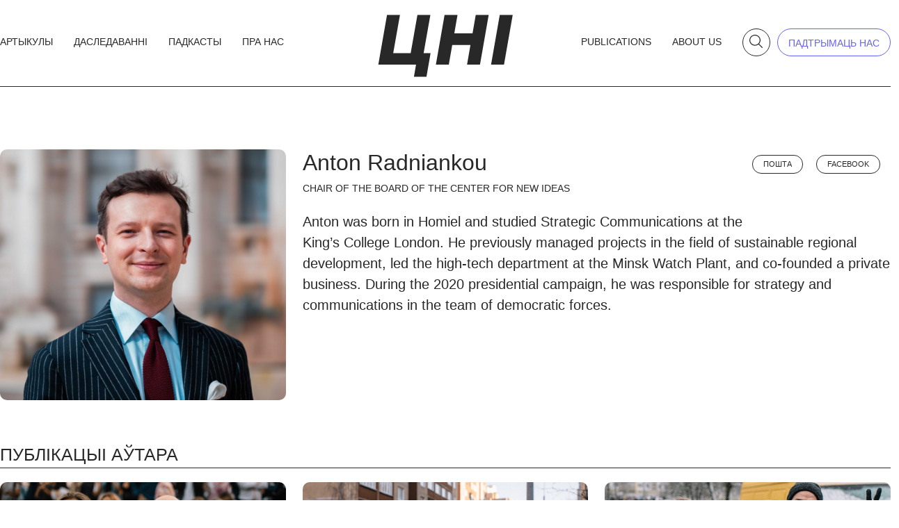

--- FILE ---
content_type: text/html; charset=UTF-8
request_url: https://newbelarus.vision/authors/anton-radniankou-eng/
body_size: 18026
content:
<!doctype html><html lang="be"><head><meta charset="UTF-8"><meta name="viewport" content="width=device-width, initial-scale=1"><link rel="profile" href="https://gmpg.org/xfn/11"><link rel="apple-touch-icon" sizes="57x57" href="https://newbelarus.vision/wp-content/themes/newideas24/assets/favicons/apple-icon-57x57.png"><link rel="apple-touch-icon" sizes="60x60" href="https://newbelarus.vision/wp-content/themes/newideas24/assets/favicons/apple-icon-60x60.png"><link rel="apple-touch-icon" sizes="72x72" href="https://newbelarus.vision/wp-content/themes/newideas24/assets/favicons/apple-icon-72x72.png"><link rel="apple-touch-icon" sizes="76x76" href="https://newbelarus.vision/wp-content/themes/newideas24/assets/favicons/apple-icon-76x76.png"><link rel="apple-touch-icon" sizes="114x114" href="https://newbelarus.vision/wp-content/themes/newideas24/assets/favicons/apple-icon-114x114.png"><link rel="apple-touch-icon" sizes="120x120" href="https://newbelarus.vision/wp-content/themes/newideas24/assets/favicons/apple-icon-120x120.png"><link rel="apple-touch-icon" sizes="144x144" href="https://newbelarus.vision/wp-content/themes/newideas24/assets/favicons/apple-icon-144x144.png"><link rel="apple-touch-icon" sizes="152x152" href="https://newbelarus.vision/wp-content/themes/newideas24/assets/favicons/apple-icon-152x152.png"><link rel="apple-touch-icon" sizes="180x180" href="https://newbelarus.vision/wp-content/themes/newideas24/assets/favicons/apple-icon-180x180.png"><link rel="icon" type="image/png" sizes="192x192"  href="https://newbelarus.vision/wp-content/themes/newideas24/assets/favicons/android-icon-192x192.png"><link rel="icon" type="image/png" sizes="32x32" href="https://newbelarus.vision/wp-content/themes/newideas24/assets/favicons/favicon-32x32.png"><link rel="icon" type="image/png" sizes="96x96" href="https://newbelarus.vision/wp-content/themes/newideas24/assets/favicons/favicon-96x96.png"><link rel="icon" type="image/png" sizes="16x16" href="https://newbelarus.vision/wp-content/themes/newideas24/assets/favicons/favicon-16x16.png"><link rel="manifest" href="https://newbelarus.vision/wp-content/themes/newideas24/assets/favicons/manifest.json"><meta name='robots' content='index, follow, max-image-preview:large, max-snippet:-1, max-video-preview:-1' /><style type='text/css'></style><title>Anton Radniankou - Цэнтр новых ідэй</title><meta name="description" content="Anton is a Director of Center for New Ideas and co-owner of private business. Anton was born in Homiel, studied International Relations in Minsk State Linguistic University and Financial Markets Analysis in Belarusian National Technical University. Previously, he managed sustainable development projects in Belarusian regions and headed the high-tech department at the Minsk Watch Plant." /><link rel="canonical" href="https://newbelarus.vision/authors/anton-radniankou-eng/" /><meta property="og:locale" content="en_US" /><meta property="og:type" content="article" /><meta property="og:title" content="Anton Radniankou - Цэнтр новых ідэй" /><meta property="og:description" content="Anton is a Director of Center for New Ideas and co-owner of private business. Anton was born in Homiel, studied International Relations in Minsk State Linguistic University and Financial Markets Analysis in Belarusian National Technical University. Previously, he managed sustainable development projects in Belarusian regions and headed the high-tech department at the Minsk Watch Plant." /><meta property="og:url" content="https://newbelarus.vision/authors/anton-radniankou-eng/" /><meta property="og:site_name" content="Цэнтр новых ідэй" /><meta property="article:modified_time" content="2025-07-21T11:51:26+00:00" /><meta property="og:image" content="https://newideas.center/wp-content/uploads/2023/10/sarah-oughton_westminster_london_portraits-3151403-square-e1753098542316.jpg" /><meta property="og:image:width" content="3240" /><meta property="og:image:height" content="2845" /><meta property="og:image:type" content="image/jpeg" /><meta name="twitter:card" content="summary_large_image" /> <script type="application/ld+json" class="yoast-schema-graph">{"@context":"https://schema.org","@graph":[{"@type":"WebPage","@id":"https://newbelarus.vision/authors/anton-radniankou-eng/","url":"https://newbelarus.vision/authors/anton-radniankou-eng/","name":"Anton Radniankou - Цэнтр новых ідэй","isPartOf":{"@id":"https://newbelarus.vision/#website"},"primaryImageOfPage":{"@id":"https://newbelarus.vision/authors/anton-radniankou-eng/#primaryimage"},"image":{"@id":"https://newbelarus.vision/authors/anton-radniankou-eng/#primaryimage"},"thumbnailUrl":"https://newideas.center/wp-content/uploads/2023/10/sarah-oughton_westminster_london_portraits-3151403-square-e1753098542316.jpg","datePublished":"2023-10-11T08:04:11+00:00","dateModified":"2025-07-21T11:51:26+00:00","description":"Anton is a Director of Center for New Ideas and co-owner of private business. Anton was born in Homiel, studied International Relations in Minsk State Linguistic University and Financial Markets Analysis in Belarusian National Technical University. Previously, he managed sustainable development projects in Belarusian regions and headed the high-tech department at the Minsk Watch Plant.","breadcrumb":{"@id":"https://newbelarus.vision/authors/anton-radniankou-eng/#breadcrumb"},"inLanguage":"be","potentialAction":[{"@type":"ReadAction","target":["https://newbelarus.vision/authors/anton-radniankou-eng/"]}]},{"@type":"ImageObject","inLanguage":"be","@id":"https://newbelarus.vision/authors/anton-radniankou-eng/#primaryimage","url":"https://newideas.center/wp-content/uploads/2023/10/sarah-oughton_westminster_london_portraits-3151403-square-e1753098542316.jpg","contentUrl":"https://newideas.center/wp-content/uploads/2023/10/sarah-oughton_westminster_london_portraits-3151403-square-e1753098542316.jpg","width":3240,"height":2845},{"@type":"BreadcrumbList","@id":"https://newbelarus.vision/authors/anton-radniankou-eng/#breadcrumb","itemListElement":[{"@type":"ListItem","position":1,"name":"Главная страница","item":"https://newideas.center/"},{"@type":"ListItem","position":2,"name":"Anton Radniankou"}]},{"@type":"WebSite","@id":"https://newbelarus.vision/#website","url":"https://newbelarus.vision/","name":"Цэнтр новых ідэй","description":"","potentialAction":[{"@type":"SearchAction","target":{"@type":"EntryPoint","urlTemplate":"https://newbelarus.vision/?s={search_term_string}"},"query-input":"required name=search_term_string"}],"inLanguage":"be"}]}</script> <link rel='dns-prefetch' href='//newideas.center' /><link rel='dns-prefetch' href='//www.googletagmanager.com' /><link rel="alternate" type="application/rss+xml" title="Цэнтр новых ідэй &raquo; Стужка" href="https://newbelarus.vision/feed/" /><link rel='stylesheet' id='litespeed-cache-dummy-css' href='https://newideas.center/wp-content/cache/wmac/css/wmac_single_6fa931a5525f902f3af4b91fc1ad6d21.css' media='all' /><link rel='stylesheet' id='wp-block-library-css' href='https://newbelarus.vision/wp-includes/css/dist/block-library/style.min.css' media='all' /><style id='pdfemb-pdf-embedder-viewer-style-inline-css'>.wp-block-pdfemb-pdf-embedder-viewer{max-width:none}</style><style id='classic-theme-styles-inline-css'>/*! This file is auto-generated */
.wp-block-button__link{color:#fff;background-color:#32373c;border-radius:9999px;box-shadow:none;text-decoration:none;padding:calc(.667em + 2px) calc(1.333em + 2px);font-size:1.125em}.wp-block-file__button{background:#32373c;color:#fff;text-decoration:none}</style><style id='global-styles-inline-css'>body{--wp--preset--color--black: #000000;--wp--preset--color--cyan-bluish-gray: #abb8c3;--wp--preset--color--white: #ffffff;--wp--preset--color--pale-pink: #f78da7;--wp--preset--color--vivid-red: #cf2e2e;--wp--preset--color--luminous-vivid-orange: #ff6900;--wp--preset--color--luminous-vivid-amber: #fcb900;--wp--preset--color--light-green-cyan: #7bdcb5;--wp--preset--color--vivid-green-cyan: #00d084;--wp--preset--color--pale-cyan-blue: #8ed1fc;--wp--preset--color--vivid-cyan-blue: #0693e3;--wp--preset--color--vivid-purple: #9b51e0;--wp--preset--gradient--vivid-cyan-blue-to-vivid-purple: linear-gradient(135deg,rgba(6,147,227,1) 0%,rgb(155,81,224) 100%);--wp--preset--gradient--light-green-cyan-to-vivid-green-cyan: linear-gradient(135deg,rgb(122,220,180) 0%,rgb(0,208,130) 100%);--wp--preset--gradient--luminous-vivid-amber-to-luminous-vivid-orange: linear-gradient(135deg,rgba(252,185,0,1) 0%,rgba(255,105,0,1) 100%);--wp--preset--gradient--luminous-vivid-orange-to-vivid-red: linear-gradient(135deg,rgba(255,105,0,1) 0%,rgb(207,46,46) 100%);--wp--preset--gradient--very-light-gray-to-cyan-bluish-gray: linear-gradient(135deg,rgb(238,238,238) 0%,rgb(169,184,195) 100%);--wp--preset--gradient--cool-to-warm-spectrum: linear-gradient(135deg,rgb(74,234,220) 0%,rgb(151,120,209) 20%,rgb(207,42,186) 40%,rgb(238,44,130) 60%,rgb(251,105,98) 80%,rgb(254,248,76) 100%);--wp--preset--gradient--blush-light-purple: linear-gradient(135deg,rgb(255,206,236) 0%,rgb(152,150,240) 100%);--wp--preset--gradient--blush-bordeaux: linear-gradient(135deg,rgb(254,205,165) 0%,rgb(254,45,45) 50%,rgb(107,0,62) 100%);--wp--preset--gradient--luminous-dusk: linear-gradient(135deg,rgb(255,203,112) 0%,rgb(199,81,192) 50%,rgb(65,88,208) 100%);--wp--preset--gradient--pale-ocean: linear-gradient(135deg,rgb(255,245,203) 0%,rgb(182,227,212) 50%,rgb(51,167,181) 100%);--wp--preset--gradient--electric-grass: linear-gradient(135deg,rgb(202,248,128) 0%,rgb(113,206,126) 100%);--wp--preset--gradient--midnight: linear-gradient(135deg,rgb(2,3,129) 0%,rgb(40,116,252) 100%);--wp--preset--font-size--small: 13px;--wp--preset--font-size--medium: 20px;--wp--preset--font-size--large: 36px;--wp--preset--font-size--x-large: 42px;--wp--preset--spacing--20: 0.44rem;--wp--preset--spacing--30: 0.67rem;--wp--preset--spacing--40: 1rem;--wp--preset--spacing--50: 1.5rem;--wp--preset--spacing--60: 2.25rem;--wp--preset--spacing--70: 3.38rem;--wp--preset--spacing--80: 5.06rem;--wp--preset--shadow--natural: 6px 6px 9px rgba(0, 0, 0, 0.2);--wp--preset--shadow--deep: 12px 12px 50px rgba(0, 0, 0, 0.4);--wp--preset--shadow--sharp: 6px 6px 0px rgba(0, 0, 0, 0.2);--wp--preset--shadow--outlined: 6px 6px 0px -3px rgba(255, 255, 255, 1), 6px 6px rgba(0, 0, 0, 1);--wp--preset--shadow--crisp: 6px 6px 0px rgba(0, 0, 0, 1);}:where(.is-layout-flex){gap: 0.5em;}:where(.is-layout-grid){gap: 0.5em;}body .is-layout-flex{display: flex;}body .is-layout-flex{flex-wrap: wrap;align-items: center;}body .is-layout-flex > *{margin: 0;}body .is-layout-grid{display: grid;}body .is-layout-grid > *{margin: 0;}:where(.wp-block-columns.is-layout-flex){gap: 2em;}:where(.wp-block-columns.is-layout-grid){gap: 2em;}:where(.wp-block-post-template.is-layout-flex){gap: 1.25em;}:where(.wp-block-post-template.is-layout-grid){gap: 1.25em;}.has-black-color{color: var(--wp--preset--color--black) !important;}.has-cyan-bluish-gray-color{color: var(--wp--preset--color--cyan-bluish-gray) !important;}.has-white-color{color: var(--wp--preset--color--white) !important;}.has-pale-pink-color{color: var(--wp--preset--color--pale-pink) !important;}.has-vivid-red-color{color: var(--wp--preset--color--vivid-red) !important;}.has-luminous-vivid-orange-color{color: var(--wp--preset--color--luminous-vivid-orange) !important;}.has-luminous-vivid-amber-color{color: var(--wp--preset--color--luminous-vivid-amber) !important;}.has-light-green-cyan-color{color: var(--wp--preset--color--light-green-cyan) !important;}.has-vivid-green-cyan-color{color: var(--wp--preset--color--vivid-green-cyan) !important;}.has-pale-cyan-blue-color{color: var(--wp--preset--color--pale-cyan-blue) !important;}.has-vivid-cyan-blue-color{color: var(--wp--preset--color--vivid-cyan-blue) !important;}.has-vivid-purple-color{color: var(--wp--preset--color--vivid-purple) !important;}.has-black-background-color{background-color: var(--wp--preset--color--black) !important;}.has-cyan-bluish-gray-background-color{background-color: var(--wp--preset--color--cyan-bluish-gray) !important;}.has-white-background-color{background-color: var(--wp--preset--color--white) !important;}.has-pale-pink-background-color{background-color: var(--wp--preset--color--pale-pink) !important;}.has-vivid-red-background-color{background-color: var(--wp--preset--color--vivid-red) !important;}.has-luminous-vivid-orange-background-color{background-color: var(--wp--preset--color--luminous-vivid-orange) !important;}.has-luminous-vivid-amber-background-color{background-color: var(--wp--preset--color--luminous-vivid-amber) !important;}.has-light-green-cyan-background-color{background-color: var(--wp--preset--color--light-green-cyan) !important;}.has-vivid-green-cyan-background-color{background-color: var(--wp--preset--color--vivid-green-cyan) !important;}.has-pale-cyan-blue-background-color{background-color: var(--wp--preset--color--pale-cyan-blue) !important;}.has-vivid-cyan-blue-background-color{background-color: var(--wp--preset--color--vivid-cyan-blue) !important;}.has-vivid-purple-background-color{background-color: var(--wp--preset--color--vivid-purple) !important;}.has-black-border-color{border-color: var(--wp--preset--color--black) !important;}.has-cyan-bluish-gray-border-color{border-color: var(--wp--preset--color--cyan-bluish-gray) !important;}.has-white-border-color{border-color: var(--wp--preset--color--white) !important;}.has-pale-pink-border-color{border-color: var(--wp--preset--color--pale-pink) !important;}.has-vivid-red-border-color{border-color: var(--wp--preset--color--vivid-red) !important;}.has-luminous-vivid-orange-border-color{border-color: var(--wp--preset--color--luminous-vivid-orange) !important;}.has-luminous-vivid-amber-border-color{border-color: var(--wp--preset--color--luminous-vivid-amber) !important;}.has-light-green-cyan-border-color{border-color: var(--wp--preset--color--light-green-cyan) !important;}.has-vivid-green-cyan-border-color{border-color: var(--wp--preset--color--vivid-green-cyan) !important;}.has-pale-cyan-blue-border-color{border-color: var(--wp--preset--color--pale-cyan-blue) !important;}.has-vivid-cyan-blue-border-color{border-color: var(--wp--preset--color--vivid-cyan-blue) !important;}.has-vivid-purple-border-color{border-color: var(--wp--preset--color--vivid-purple) !important;}.has-vivid-cyan-blue-to-vivid-purple-gradient-background{background: var(--wp--preset--gradient--vivid-cyan-blue-to-vivid-purple) !important;}.has-light-green-cyan-to-vivid-green-cyan-gradient-background{background: var(--wp--preset--gradient--light-green-cyan-to-vivid-green-cyan) !important;}.has-luminous-vivid-amber-to-luminous-vivid-orange-gradient-background{background: var(--wp--preset--gradient--luminous-vivid-amber-to-luminous-vivid-orange) !important;}.has-luminous-vivid-orange-to-vivid-red-gradient-background{background: var(--wp--preset--gradient--luminous-vivid-orange-to-vivid-red) !important;}.has-very-light-gray-to-cyan-bluish-gray-gradient-background{background: var(--wp--preset--gradient--very-light-gray-to-cyan-bluish-gray) !important;}.has-cool-to-warm-spectrum-gradient-background{background: var(--wp--preset--gradient--cool-to-warm-spectrum) !important;}.has-blush-light-purple-gradient-background{background: var(--wp--preset--gradient--blush-light-purple) !important;}.has-blush-bordeaux-gradient-background{background: var(--wp--preset--gradient--blush-bordeaux) !important;}.has-luminous-dusk-gradient-background{background: var(--wp--preset--gradient--luminous-dusk) !important;}.has-pale-ocean-gradient-background{background: var(--wp--preset--gradient--pale-ocean) !important;}.has-electric-grass-gradient-background{background: var(--wp--preset--gradient--electric-grass) !important;}.has-midnight-gradient-background{background: var(--wp--preset--gradient--midnight) !important;}.has-small-font-size{font-size: var(--wp--preset--font-size--small) !important;}.has-medium-font-size{font-size: var(--wp--preset--font-size--medium) !important;}.has-large-font-size{font-size: var(--wp--preset--font-size--large) !important;}.has-x-large-font-size{font-size: var(--wp--preset--font-size--x-large) !important;}
.wp-block-navigation a:where(:not(.wp-element-button)){color: inherit;}
:where(.wp-block-post-template.is-layout-flex){gap: 1.25em;}:where(.wp-block-post-template.is-layout-grid){gap: 1.25em;}
:where(.wp-block-columns.is-layout-flex){gap: 2em;}:where(.wp-block-columns.is-layout-grid){gap: 2em;}
.wp-block-pullquote{font-size: 1.5em;line-height: 1.6;}</style><style id='dominant-color-styles-inline-css'>img[data-dominant-color]:not(.has-transparency) { background-color: var(--dominant-color); }</style><link rel='stylesheet' id='eic_public-css' href='https://newideas.center/wp-content/cache/wmac/css/wmac_single_9a69c476ddbac88672665968a997c116.css' media='screen' /><link rel='stylesheet' id='wp-pagenavi-css' href='https://newideas.center/wp-content/cache/wmac/css/wmac_single_73d29ecb3ae4eb2b78712fab3a46d32d.css' media='all' /><link rel='stylesheet' id='newideas24-style-css' href='https://newideas.center/wp-content/cache/wmac/css/wmac_single_a1d64f19058b2b621f19878a3ed36b86.css' media='all' /><link rel='stylesheet' id='newideas24-bootstrap-css' href='https://newideas.center/wp-content/cache/wmac/css/wmac_single_1162850e40492183d0df775907004258.css' media='all' /><link rel='stylesheet' id='newideas24-font-css' href='https://newideas.center/wp-content/cache/wmac/css/wmac_single_110f8fcdae42b724fff9782ee52ce7a6.css' media='all' /><link rel='stylesheet' id='newideas24-main-css' href='https://newideas.center/wp-content/cache/wmac/css/wmac_single_8772e6128f1e88fcb1e3ba2e5e563217.css' media='all' /><style id='rocket-lazyload-inline-css'>.rll-youtube-player{position:relative;padding-bottom:56.23%;height:0;overflow:hidden;max-width:100%;}.rll-youtube-player iframe{position:absolute;top:0;left:0;width:100%;height:100%;z-index:100;background:0 0}.rll-youtube-player img{bottom:0;display:block;left:0;margin:auto;max-width:100%;width:100%;position:absolute;right:0;top:0;border:none;height:auto;cursor:pointer;-webkit-transition:.4s all;-moz-transition:.4s all;transition:.4s all}.rll-youtube-player img:hover{-webkit-filter:brightness(75%)}.rll-youtube-player .play{height:72px;width:72px;left:50%;top:50%;margin-left:-36px;margin-top:-36px;position:absolute;background:url(https://newideas.center/wp-content/plugins/rocket-lazy-load/assets/img/youtube.png) no-repeat;cursor:pointer}</style> <script src="https://newbelarus.vision/wp-includes/js/jquery/jquery.min.js?ver=3.7.1" id="jquery-core-js"></script> <script src="https://newbelarus.vision/wp-includes/js/jquery/jquery-migrate.min.js?ver=3.4.1" id="jquery-migrate-js"></script>    <script src="https://www.googletagmanager.com/gtag/js?id=GT-WBZWNPKW" id="google_gtagjs-js" async></script> <script id="google_gtagjs-js-after">window.dataLayer = window.dataLayer || [];function gtag(){dataLayer.push(arguments);}
gtag("set","linker",{"domains":["newbelarus.vision"]});
gtag("js", new Date());
gtag("set", "developer_id.dZTNiMT", true);
gtag("config", "GT-WBZWNPKW", {"googlesitekit_post_type":"idea_author"});
 window._googlesitekit = window._googlesitekit || {}; window._googlesitekit.throttledEvents = []; window._googlesitekit.gtagEvent = (name, data) => { var key = JSON.stringify( { name, data } ); if ( !! window._googlesitekit.throttledEvents[ key ] ) { return; } window._googlesitekit.throttledEvents[ key ] = true; setTimeout( () => { delete window._googlesitekit.throttledEvents[ key ]; }, 5 ); gtag( "event", name, { ...data, event_source: "site-kit" } ); }</script> <link rel="https://api.w.org/" href="https://newbelarus.vision/wp-json/" /><link rel="alternate" type="application/json" href="https://newbelarus.vision/wp-json/wp/v2/idea_author/12599" /><meta name="generator" content="WordPress 6.5.7" /><meta name="generator" content="Seriously Simple Podcasting 3.2.0" /><link rel="alternate" type="application/json+oembed" href="https://newbelarus.vision/wp-json/oembed/1.0/embed?url=https%3A%2F%2Fnewbelarus.vision%2Fauthors%2Fanton-radniankou-eng%2F" /><link rel="alternate" type="text/xml+oembed" href="https://newbelarus.vision/wp-json/oembed/1.0/embed?url=https%3A%2F%2Fnewbelarus.vision%2Fauthors%2Fanton-radniankou-eng%2F&#038;format=xml" /><meta name="generator" content="dominant-color-images 1.1.0"><style type="text/css">.eic-image .eic-image-caption {bottom: 0;left: 0;right: 0;text-align: left;font-size: 12px;color: rgba(255,255,255,1);background-color: rgba(0,0,0,0.7);}</style><meta name="generator" content="Site Kit by Google 1.144.0" /><meta name="generator" content="performance-lab 3.0.0; plugins: dominant-color-images"><link rel="alternate" type="application/rss+xml" title="Podcast RSS feed" href="https://newbelarus.vision/feed/podcast" /><meta name="onesignal" content="wordpress-plugin"/> <script>window.OneSignal = window.OneSignal || [];

      OneSignal.push( function() {
        OneSignal.SERVICE_WORKER_UPDATER_PATH = "OneSignalSDKUpdaterWorker.js.php";
                      OneSignal.SERVICE_WORKER_PATH = "OneSignalSDKWorker.js.php";
                      OneSignal.SERVICE_WORKER_PARAM = { scope: "/" };
        OneSignal.setDefaultNotificationUrl("https://newbelarus.vision");
        var oneSignal_options = {};
        window._oneSignalInitOptions = oneSignal_options;

        oneSignal_options['wordpress'] = true;
oneSignal_options['appId'] = '0f9595cb-03d3-4c2f-8cec-472c044a6755';
oneSignal_options['allowLocalhostAsSecureOrigin'] = true;
oneSignal_options['welcomeNotification'] = { };
oneSignal_options['welcomeNotification']['title'] = "Цэнтр новых ідэй";
oneSignal_options['welcomeNotification']['message'] = "Вы падпісаліся на нашыя абнаўленні. Дзякуй :)";
oneSignal_options['path'] = "https://newideas.center/wp-content/plugins/onesignal-free-web-push-notifications/sdk_files/";
oneSignal_options['safari_web_id'] = "web.onesignal.auto.516349e1-446e-4cea-8b68-2396bd3ac49a";
oneSignal_options['promptOptions'] = { };
oneSignal_options['promptOptions']['actionMessage'] = "Падпішыцеся на нашы абнаўленні, каб даведвацца пра новыя ідэі першымі";
oneSignal_options['promptOptions']['exampleNotificationTitleDesktop'] = "Прыклад паведамлення.";
oneSignal_options['promptOptions']['exampleNotificationMessageDesktop'] = "Вы будзе атрымліваць іх з выхадам новых матэрыялаў";
oneSignal_options['promptOptions']['exampleNotificationTitleMobile'] = "Прыклад паведамлення.";
oneSignal_options['promptOptions']['exampleNotificationMessageMobile'] = "Вы будзе атрымліваць іх з выхадам новых матэрыялаў";
oneSignal_options['promptOptions']['exampleNotificationCaption'] = "Вы зможаце адпісацца ў любы момант";
oneSignal_options['promptOptions']['acceptButtonText'] = "Падпісацца";
oneSignal_options['promptOptions']['cancelButtonText'] = "Не, дзякуй";
                OneSignal.init(window._oneSignalInitOptions);
                OneSignal.showSlidedownPrompt();      });

      function documentInitOneSignal() {
        var oneSignal_elements = document.getElementsByClassName("OneSignal-prompt");

        var oneSignalLinkClickHandler = function(event) { OneSignal.push(['registerForPushNotifications']); event.preventDefault(); };        for(var i = 0; i < oneSignal_elements.length; i++)
          oneSignal_elements[i].addEventListener('click', oneSignalLinkClickHandler, false);
      }

      if (document.readyState === 'complete') {
           documentInitOneSignal();
      }
      else {
           window.addEventListener("load", function(event){
               documentInitOneSignal();
          });
      }</script>  <script>( function( w, d, s, l, i ) {
				w[l] = w[l] || [];
				w[l].push( {'gtm.start': new Date().getTime(), event: 'gtm.js'} );
				var f = d.getElementsByTagName( s )[0],
					j = d.createElement( s ), dl = l != 'dataLayer' ? '&l=' + l : '';
				j.async = true;
				j.src = 'https://www.googletagmanager.com/gtm.js?id=' + i + dl;
				f.parentNode.insertBefore( j, f );
			} )( window, document, 'script', 'dataLayer', 'GTM-P3Z2BDZL' );</script>  <noscript><style id="rocket-lazyload-nojs-css">.rll-youtube-player, [data-lazy-src]{display:none !important;}</style></noscript></head><body class="idea_author-template-default single single-idea_author postid-12599 no-sidebar"> <noscript> <iframe src="https://www.googletagmanager.com/ns.html?id=GTM-P3Z2BDZL" height="0" width="0" style="display:none;visibility:hidden"></iframe> </noscript><header class="container main-container lh-1 py-3"><div class="row flex-lg-nowrap justify-content-between align-items-center g-0"><div class="col-3 col-lg-5 text-left"><div class="header-menu d-none d-lg-block "><div class="menu-nizhnjaja-menju-container"><ul id="menu-nizhnjaja-menju" class="header-menu"><li id="menu-item-11903" class="menu-item menu-item-type-custom menu-item-object-custom menu-item-11903"><a href="/artykuly/">Артыкулы</a></li><li id="menu-item-11906" class="menu-item menu-item-type-custom menu-item-object-custom menu-item-11906"><a href="/special/">Даследаванні</a></li><li id="menu-item-11904" class="menu-item menu-item-type-custom menu-item-object-custom menu-item-11904"><a href="/podcast/">Падкасты</a></li><li id="menu-item-21390" class="menu-item menu-item-type-post_type menu-item-object-page menu-item-21390"><a href="https://newbelarus.vision/about/">Пра нас</a></li></ul></div></div><div class="mobile-search-i"> <a data-bs-toggle="offcanvas" data-bs-target="#offcanvasSearch" aria-controls="offcanvasSearch" class="slink"><svg width="39" height="39" viewBox="0 0 39 39" fill="none" xmlns="http://www.w3.org/2000/svg"> <rect x="0.5" y="0.5" width="38" height="38" rx="19" stroke="#BDC0FF"/> <g clip-path="url(#clip0_858_882)"> <path d="M19.1223 10.725C19.4296 10.7732 19.7384 10.812 20.0435 10.8714C21.6255 11.1788 22.9816 11.915 24.1135 13.0576C25.1554 14.1095 25.8389 15.3616 26.1506 16.8126C26.3438 17.7112 26.3652 18.6135 26.226 19.5222C25.9995 21.0023 25.3787 22.2949 24.3962 23.419C24.3686 23.4502 24.3458 23.4853 24.3106 23.5317C24.3516 23.5759 24.3893 23.6202 24.4306 23.6611C25.9035 25.1118 27.3781 26.561 28.8485 28.0146C28.9952 28.1596 29.117 28.3303 29.2508 28.4887V28.8143C29.1409 29.0405 28.9894 29.2159 28.7205 29.246C28.4835 29.2724 28.3081 29.1626 28.1454 29.002C26.6522 27.5282 25.1562 26.0575 23.6619 24.5847C23.5891 24.513 23.5267 24.4307 23.4582 24.352C23.1603 24.551 22.8925 24.7428 22.6123 24.9146C21.2217 25.7686 19.7018 26.1474 18.081 26.0525C15.8416 25.9212 13.9817 24.9806 12.5201 23.282C11.5923 22.2039 11.0182 20.9461 10.8142 19.5374C10.5315 17.5865 10.9189 15.7676 12.0413 14.1418C13.2978 12.3221 15.0313 11.2125 17.2192 10.833C17.4548 10.792 17.6922 10.7609 17.9284 10.725C18.3264 10.725 18.7243 10.725 19.1223 10.725ZM25.1141 18.1386C25.0706 17.8602 25.0275 17.3292 24.9006 16.8195C24.5295 15.3279 23.7036 14.1291 22.4695 13.2131C21.5682 12.5439 20.5607 12.1383 19.4477 11.9824C18.2256 11.8114 17.0438 11.9589 15.9145 12.4443C14.3768 13.1058 13.2377 14.1965 12.5277 15.719C11.9254 17.0113 11.7822 18.3659 12.0848 19.7513C12.4353 21.3557 13.2909 22.6509 14.6257 23.6122C16.1939 24.7417 17.9455 25.0998 19.8322 24.7453C21.0518 24.5162 22.1267 23.9627 23.0346 23.1087C24.3936 21.8306 25.0753 20.2515 25.1137 18.1386H25.1141Z" fill="#BDC0FF"/> </g> <defs> <clipPath id="clip0_858_882"> <rect width="18.525" height="18.525" fill="white" transform="translate(10.7251 10.725)"/> </clipPath> </defs> </svg></a></div></div><div class="col-6 col-lg-2 text-center "> <a href="https://newbelarus.vision/"><img src="data:image/svg+xml,%3Csvg%20xmlns='http://www.w3.org/2000/svg'%20viewBox='0%200%200%200'%3E%3C/svg%3E" alt="Цэнтр новых ідэй" class="header-logo" data-lazy-src="https://newideas.center/wp-content/themes/newideas24/assets/img/logo.svg"><noscript><img src="https://newideas.center/wp-content/themes/newideas24/assets/img/logo.svg" alt="Цэнтр новых ідэй" class="header-logo"></noscript></a></div><div class="col-3 col-lg-5 d-flex justify-content-end align-items-center"><div class="right-menu d-none d-lg-block"><div class="menu-verhnjae-menju-container"><ul id="menu-verhnjae-menju" class="header-menu"><li id="menu-item-21651" class="menu-item menu-item-type-post_type_archive menu-item-object-publications menu-item-21651"><a href="https://newbelarus.vision/publications/">Publications</a></li><li id="menu-item-12706" class="menu-item menu-item-type-post_type menu-item-object-page menu-item-12706"><a href="https://newbelarus.vision/about-us/">About us</a></li></ul></div></div> <a data-bs-toggle="offcanvas" data-bs-target="#offcanvasSearch" aria-controls="offcanvasSearch" class="slink search-link d-none d-lg-block"><svg class="search-icon" width="19" height="19" viewBox="0 0 19 19" fill="none" xmlns="http://www.w3.org/2000/svg"> <path d="M8.61258 0C8.92779 0.0494472 9.24449 0.0892281 9.55747 0.150201C11.18 0.465473 12.5709 1.22057 13.7318 2.39243C14.8005 3.47134 15.5015 4.75548 15.8212 6.24373C16.0193 7.16539 16.0412 8.09075 15.8985 9.02282C15.6662 10.5408 15.0294 11.8666 14.0217 13.0195C13.9935 13.0515 13.9701 13.0875 13.934 13.1351C13.976 13.1805 14.0147 13.2258 14.057 13.2678C15.5677 14.7557 17.0802 16.2421 18.5882 17.733C18.7387 17.8817 18.8636 18.0568 19.0008 18.2193V18.5531C18.8882 18.7851 18.7328 18.9651 18.457 18.9959C18.2139 19.0231 18.034 18.9104 17.8671 18.7457C16.3356 17.234 14.8012 15.7257 13.2686 14.2151C13.1939 14.1415 13.13 14.0571 13.0597 13.9765C12.7542 14.1806 12.4795 14.3772 12.1922 14.5535C10.7659 15.4294 9.20695 15.8179 7.54466 15.7205C5.24786 15.5859 3.34024 14.6211 1.84113 12.879C0.889546 11.7733 0.300756 10.4832 0.0914828 9.03843C-0.198452 7.03749 0.198907 5.17188 1.3501 3.50443C2.63882 1.63808 4.41671 0.500049 6.66073 0.110792C6.90234 0.06878 7.14581 0.0368066 7.38817 0C7.79631 0 8.20444 0 8.61258 0ZM14.7581 7.60372C14.7135 7.31819 14.6692 6.77353 14.5391 6.2508C14.1585 4.72091 13.3114 3.49142 12.0457 2.55192C11.1213 1.86561 10.0879 1.44958 8.94638 1.28972C7.69297 1.11424 6.48082 1.26555 5.32257 1.76337C3.7454 2.44187 2.57711 3.56057 1.84893 5.12206C1.23115 6.44747 1.08432 7.83683 1.3947 9.25778C1.75415 10.9033 2.63175 12.2317 4.00077 13.2177C5.60916 14.3761 7.40564 14.7435 9.34076 14.3798C10.5916 14.1449 11.6941 13.5772 12.6252 12.7012C14.0191 11.3903 14.7183 9.77085 14.7577 7.60372H14.7581Z" class="svgf"/> </svg></a> <a href="https://www.patreon.com/newbelarus_vision" class="support d-none d-lg-block" target="_blank">падтрымаць нас</a><div class="mobile-menu-ham"> <a data-bs-toggle="offcanvas" href="#offcanvasMobile" role="button" aria-controls="offcanvasMobile"><svg width="38" height="38" viewBox="0 0 38 38" fill="none" xmlns="http://www.w3.org/2000/svg"> <circle cx="19" cy="19" r="18.5" fill="#F2F2F2" fill-opacity="0.4" stroke="black"/> <line x1="8" y1="13.5" x2="31" y2="13.5" stroke="black"/> <line x1="8" y1="19.5" x2="31" y2="19.5" stroke="black"/> <line x1="8" y1="25.5" x2="31" y2="25.5" stroke="black"/> </svg></a></div></div></div></header><div class="offcanvas offcanvas-top section__search" tabindex="-1" id="offcanvasSearch" aria-labelledby="offcanvasSearchLabel"><div class="container main-container"><div class="offcanvas-header"> <a data-bs-dismiss="offcanvas" aria-label="Close" class="search-close"><svg width="38" height="38" viewBox="0 0 38 38" fill="none" xmlns="http://www.w3.org/2000/svg"> <line x1="27.617" y1="11.3536" x2="11.3535" y2="27.617" stroke="#BDC0FF"/> <line x1="27.1735" y1="27.6172" x2="10.9101" y2="11.3538" stroke="#BDC0FF"/> <circle cx="19" cy="19" r="18.5" stroke="#BDC0FF"/> </svg></a></div><div class="offcanvas-body"><div class="form"><div class="ajax-loader"><div class="spinner"><div class="bounce1"></div><div class="bounce2"></div><div class="bounce3"></div></div></div> <input type="search" class="search-field" name="s" placeholder="Шукаць" value="" required /> <button type="submit" class="search-submit"><svg width="40" height="40" viewBox="0 0 40 40" fill="none" xmlns="http://www.w3.org/2000/svg"> <rect x="0.5" y="0.5" width="39" height="39" rx="19.5" stroke="white"/> <g clip-path="url(#clip0_933_1494)"> <path d="M19.6122 10.9999C19.9274 11.0494 20.2441 11.0892 20.5571 11.1501C22.1796 11.4654 23.5706 12.2205 24.7314 13.3924C25.8001 14.4713 26.5011 15.7554 26.8208 17.2437C27.0189 18.1653 27.0409 19.0907 26.8981 20.0228C26.6658 21.5407 26.0291 22.8665 25.0214 24.0194C24.9931 24.0514 24.9697 24.0875 24.9336 24.1351C24.9756 24.1804 25.0143 24.2258 25.0567 24.2678C26.5673 25.7557 28.0798 27.242 29.5878 28.7329C29.7384 28.8816 29.8633 29.0567 30.0004 29.2192V29.5531C29.8878 29.785 29.7324 29.965 29.4566 29.9958C29.2135 30.023 29.0336 29.9103 28.8667 29.7456C27.3353 28.234 25.8008 26.7256 24.2683 25.2151C24.1936 25.1415 24.1296 25.0571 24.0594 24.9764C23.7538 25.1805 23.4791 25.3772 23.1918 25.5534C21.7655 26.4293 20.2066 26.8178 18.5443 26.7204C16.2475 26.5859 14.3399 25.6211 12.8408 23.8789C11.8892 22.7732 11.3004 21.4831 11.0911 20.0384C10.8012 18.0374 11.1985 16.1718 12.3497 14.5044C13.6385 12.638 15.4163 11.5 17.6604 11.1107C17.902 11.0687 18.1454 11.0367 18.3878 10.9999C18.7959 10.9999 19.2041 10.9999 19.6122 10.9999ZM25.7577 18.6037C25.7131 18.3181 25.6689 17.7735 25.5388 17.2507C25.1581 15.7208 24.311 14.4914 23.0453 13.5519C22.1209 12.8655 21.0875 12.4495 19.946 12.2897C18.6926 12.1142 17.4805 12.2655 16.3222 12.7633C14.745 13.4418 13.5767 14.5605 12.8486 16.122C12.2308 17.4474 12.084 18.8368 12.3943 20.2577C12.7538 21.9032 13.6314 23.2316 15.0004 24.2176C16.6088 25.3761 18.4053 25.7434 20.3404 25.3798C21.5912 25.1448 22.6937 24.5771 23.6248 23.7012C25.0188 22.3903 25.7179 20.7708 25.7573 18.6037H25.7577Z" fill="white"/> </g> <defs> <clipPath id="clip0_933_1494"> <rect width="19" height="19" fill="white" transform="translate(11 10.9999)"/> </clipPath> </defs> </svg></button></div></div></div><div class="results"><div class="container main-container"><div id="sresults" class="items"></div><div class="more animate"> <span>Яшчэ</span><div class="ajax-loader"><div class="spinner"><div class="bounce1"></div><div class="bounce2"></div><div class="bounce3"></div></div></div></div></div></div></div><div class="offcanvas offcanvas-start" tabindex="-1" id="offcanvasMobile" aria-labelledby="offcanvasMobileLabel"><div class="offcanvas-header"> <a data-bs-dismiss="offcanvas" aria-label="Close"><svg width="38" height="38" viewBox="0 0 38 38" fill="none" xmlns="http://www.w3.org/2000/svg"> <line x1="27.617" y1="11.3536" x2="11.3535" y2="27.617" stroke="black"/> <line x1="27.1735" y1="27.6172" x2="10.9101" y2="11.3538" stroke="black"/> <circle cx="19" cy="19" r="18.5" stroke="black"/> </svg></a></div><div class="offcanvas-body"><div class="menu-mabilnae-menju-container"><ul id="menu-mabilnae-menju" class="mmenu"><li id="menu-item-11885" class="menu-item menu-item-type-custom menu-item-object-custom menu-item-11885"><a href="/artykuly">Артыкулы</a></li><li id="menu-item-11894" class="menu-item menu-item-type-custom menu-item-object-custom menu-item-11894"><a href="/special">Даследаванні</a></li><li id="menu-item-11890" class="menu-item menu-item-type-custom menu-item-object-custom menu-item-11890"><a href="/podcast">Падкасты</a></li><li id="menu-item-11896" class="menu-item menu-item-type-post_type menu-item-object-page menu-item-11896"><a href="https://newbelarus.vision/about/">Пра нас</a></li><li id="menu-item-21652" class="menu-item menu-item-type-post_type_archive menu-item-object-publications menu-item-21652"><a href="https://newbelarus.vision/publications/">Publications</a></li><li id="menu-item-12756" class="menu-item menu-item-type-post_type menu-item-object-page menu-item-12756"><a href="https://newbelarus.vision/about-us/">About us</a></li></ul></div> <a href="https://www.patreon.com/newbelarus_vision" class="support" target="_blank">падтрымаць нас</a></div></div><section id="main" class="container main-container author-block"><div class="row author-info justify-content-center justify-content-lg-start"><div class="col-8 col-lg-4"> <img src="data:image/svg+xml,%3Csvg%20xmlns='http://www.w3.org/2000/svg'%20viewBox='0%200%200%200'%3E%3C/svg%3E" alt="Anton Radniankou" data-lazy-src="https://newideas.center/wp-content/uploads/2023/10/sarah-oughton_westminster_london_portraits-3151403-square-e1753098542316-1024x899.jpg"><noscript><img src="https://newideas.center/wp-content/uploads/2023/10/sarah-oughton_westminster_london_portraits-3151403-square-e1753098542316-1024x899.jpg" alt="Anton Radniankou"></noscript></div><div class="col-md-12 col-lg-8"><h2>Anton Radniankou</h2><div class="contacts"> <a href="mailto:radniankou@newideas.center" class="animate">Пошта</a> <a href="https://www.facebook.com/anton.radniankou" target="_blank" class="animate">Facebook</a></div><div class="position">Chair of the Board of the Center for New Ideas</div><div class="text"><p>Anton was born in Homiel and studied Strategic Communications at the King’s College London. He previously managed projects in the field of sustainable regional development, led the high-tech department at the Minsk Watch Plant, and co-founded a private business. During the 2020 presidential campaign, he was responsible for strategy and communications in the team of democratic forces.</p></div><div class="contacts-mob"> <a href="mailto:radniankou@newideas.center" class="animate">Пошта</a> <a href="https://www.facebook.com/anton.radniankou" target="_blank" class="animate">Facebook</a></div></div></div><div class="row author-list author-list-author section__articles" data-id="12599"><div class="col-12"><div class="author-list-header"> <a class="category-title">Публікацыі аўтара</a></div><div class="row posts-grid"><div class="col-12"><hr></div><div class="col-md-6 col-lg-4"><div class="article"><div class="image"> <a href="https://newbelarus.vision/podcast/ideaby-s09e11/"><img width="1000" height="541" src="data:image/svg+xml,%3Csvg%20xmlns='http://www.w3.org/2000/svg'%20viewBox='0%200%201000%20541'%3E%3C/svg%3E" class="attachment-post-thumbnail size-post-thumbnail wp-post-image" alt="Каму давяраюць беларусы, пратэсты ў Расіі і чаму трэба чакаць лепшага" decoding="async" fetchpriority="high" data-lazy-srcset="https://newideas.center/wp-content/uploads/2021/02/Untitled-design-20-1.png 1000w, https://newideas.center/wp-content/uploads/2021/02/Untitled-design-20-1-300x162.png 300w, https://newideas.center/wp-content/uploads/2021/02/Untitled-design-20-1-768x415.png 768w, https://newideas.center/wp-content/uploads/2021/02/Untitled-design-20-1-800x433.png 800w" data-lazy-sizes="(max-width: 1000px) 100vw, 1000px" title="Каму давяраюць беларусы, пратэсты ў Расіі і чаму трэба чакаць лепшага" data-lazy-src="https://newideas.center/wp-content/uploads/2021/02/Untitled-design-20-1.png" /><noscript><img width="1000" height="541" src="https://newideas.center/wp-content/uploads/2021/02/Untitled-design-20-1.png" class="attachment-post-thumbnail size-post-thumbnail wp-post-image" alt="Каму давяраюць беларусы, пратэсты ў Расіі і чаму трэба чакаць лепшага" decoding="async" fetchpriority="high" srcset="https://newideas.center/wp-content/uploads/2021/02/Untitled-design-20-1.png 1000w, https://newideas.center/wp-content/uploads/2021/02/Untitled-design-20-1-300x162.png 300w, https://newideas.center/wp-content/uploads/2021/02/Untitled-design-20-1-768x415.png 768w, https://newideas.center/wp-content/uploads/2021/02/Untitled-design-20-1-800x433.png 800w" sizes="(max-width: 1000px) 100vw, 1000px" title="Каму давяраюць беларусы, пратэсты ў Расіі і чаму трэба чакаць лепшага" /></noscript></a></div><h3><a href="https://newbelarus.vision/podcast/ideaby-s09e11/">Каму давяраюць беларусы, пратэсты ў Расіі і чаму трэба чакаць лепшага</a></h3><div class="p-share tags btags"><a href="https://newbelarus.vision/tag/belarusy/" class="tag-753">Беларусы</a></div></div></div><div class="col-md-6 col-lg-4"><div class="article"><div class="image"> <a href="https://newbelarus.vision/podcast/ideaby-s09e10/"><img width="1000" height="541" src="data:image/svg+xml,%3Csvg%20xmlns='http://www.w3.org/2000/svg'%20viewBox='0%200%201000%20541'%3E%3C/svg%3E" class="attachment-post-thumbnail size-post-thumbnail wp-post-image" alt="Ці трэба вяртацца Ціханоўскай, краіна зліваў і што азначаюць словы Карпянкова" decoding="async" data-lazy-srcset="https://newideas.center/wp-content/uploads/2021/01/Untitled-design-6-1.png 1000w, https://newideas.center/wp-content/uploads/2021/01/Untitled-design-6-1-300x162.png 300w, https://newideas.center/wp-content/uploads/2021/01/Untitled-design-6-1-768x415.png 768w, https://newideas.center/wp-content/uploads/2021/01/Untitled-design-6-1-800x433.png 800w" data-lazy-sizes="(max-width: 1000px) 100vw, 1000px" title="Ці трэба вяртацца Ціханоўскай, краіна зліваў і што азначаюць словы Карпянкова" data-lazy-src="https://newideas.center/wp-content/uploads/2021/01/Untitled-design-6-1.png" /><noscript><img width="1000" height="541" src="https://newideas.center/wp-content/uploads/2021/01/Untitled-design-6-1.png" class="attachment-post-thumbnail size-post-thumbnail wp-post-image" alt="Ці трэба вяртацца Ціханоўскай, краіна зліваў і што азначаюць словы Карпянкова" decoding="async" srcset="https://newideas.center/wp-content/uploads/2021/01/Untitled-design-6-1.png 1000w, https://newideas.center/wp-content/uploads/2021/01/Untitled-design-6-1-300x162.png 300w, https://newideas.center/wp-content/uploads/2021/01/Untitled-design-6-1-768x415.png 768w, https://newideas.center/wp-content/uploads/2021/01/Untitled-design-6-1-800x433.png 800w" sizes="(max-width: 1000px) 100vw, 1000px" title="Ці трэба вяртацца Ціханоўскай, краіна зліваў і што азначаюць словы Карпянкова" /></noscript></a></div><h3><a href="https://newbelarus.vision/podcast/ideaby-s09e10/">Ці трэба вяртацца Ціханоўскай, краіна зліваў і што азначаюць словы Карпянкова</a></h3><div class="p-share tags btags"><a href="https://newbelarus.vision/tag/zlivy/" class="tag-744">злівы</a></div></div></div><div class="col-md-6 col-lg-4"><div class="article"><div class="image"> <a href="https://newbelarus.vision/http/bitly/ideaby-s09e08/"><img width="2000" height="2000" src="data:image/svg+xml,%3Csvg%20xmlns='http://www.w3.org/2000/svg'%20viewBox='0%200%202000%202000'%3E%3C/svg%3E" class="attachment-post-thumbnail size-post-thumbnail wp-post-image" alt="Перамагчы ў 2021-ым, што будзе на УНС і як там з прарасійскай партыяй" decoding="async" data-lazy-srcset="https://newideas.center/wp-content/uploads/2020/12/2.jpg 2000w, https://newideas.center/wp-content/uploads/2020/12/2-300x300.jpg 300w, https://newideas.center/wp-content/uploads/2020/12/2-1024x1024.jpg 1024w, https://newideas.center/wp-content/uploads/2020/12/2-150x150.jpg 150w, https://newideas.center/wp-content/uploads/2020/12/2-768x768.jpg 768w, https://newideas.center/wp-content/uploads/2020/12/2-1536x1536.jpg 1536w, https://newideas.center/wp-content/uploads/2020/12/2-800x800.jpg 800w" data-lazy-sizes="(max-width: 2000px) 100vw, 2000px" title="Перамагчы ў 2021-ым, што будзе на УНС і як там з прарасійскай партыяй" data-lazy-src="https://newideas.center/wp-content/uploads/2020/12/2.jpg" /><noscript><img width="2000" height="2000" src="https://newideas.center/wp-content/uploads/2020/12/2.jpg" class="attachment-post-thumbnail size-post-thumbnail wp-post-image" alt="Перамагчы ў 2021-ым, што будзе на УНС і як там з прарасійскай партыяй" decoding="async" srcset="https://newideas.center/wp-content/uploads/2020/12/2.jpg 2000w, https://newideas.center/wp-content/uploads/2020/12/2-300x300.jpg 300w, https://newideas.center/wp-content/uploads/2020/12/2-1024x1024.jpg 1024w, https://newideas.center/wp-content/uploads/2020/12/2-150x150.jpg 150w, https://newideas.center/wp-content/uploads/2020/12/2-768x768.jpg 768w, https://newideas.center/wp-content/uploads/2020/12/2-1536x1536.jpg 1536w, https://newideas.center/wp-content/uploads/2020/12/2-800x800.jpg 800w" sizes="(max-width: 2000px) 100vw, 2000px" title="Перамагчы ў 2021-ым, што будзе на УНС і як там з прарасійскай партыяй" /></noscript></a></div><h3><a href="https://newbelarus.vision/http/bitly/ideaby-s09e08/">Перамагчы ў 2021-ым, што будзе на УНС і як там з прарасійскай партыяй</a></h3><div class="p-share tags btags"><a href="https://newbelarus.vision/tag/belarus-raseya-2/" class="tag-730">Беларусь-Расея</a></div></div></div><div class="col-12"><hr></div><div class="col-md-6 col-lg-4"><div class="article"><div class="image"> <a href="https://newbelarus.vision/podcast/tsepkalo-s08e13/"><img width="1000" height="541" src="data:image/svg+xml,%3Csvg%20xmlns='http://www.w3.org/2000/svg'%20viewBox='0%200%201000%20541'%3E%3C/svg%3E" class="attachment-post-thumbnail size-post-thumbnail wp-post-image" alt="Как собрать подписи Цепкало и Тихановскому и почему они сегодня фавориты?" decoding="async" data-lazy-srcset="https://newideas.center/wp-content/uploads/2020/05/a65ebf9751dc9e09d9294215f85caf99.jpg 1000w, https://newideas.center/wp-content/uploads/2020/05/a65ebf9751dc9e09d9294215f85caf99-300x162.jpg 300w, https://newideas.center/wp-content/uploads/2020/05/a65ebf9751dc9e09d9294215f85caf99-768x415.jpg 768w, https://newideas.center/wp-content/uploads/2020/05/a65ebf9751dc9e09d9294215f85caf99-800x433.jpg 800w" data-lazy-sizes="(max-width: 1000px) 100vw, 1000px" title="Как собрать подписи Цепкало и Тихановскому и почему они сегодня фавориты?" data-lazy-src="https://newideas.center/wp-content/uploads/2020/05/a65ebf9751dc9e09d9294215f85caf99.jpg" /><noscript><img width="1000" height="541" src="https://newideas.center/wp-content/uploads/2020/05/a65ebf9751dc9e09d9294215f85caf99.jpg" class="attachment-post-thumbnail size-post-thumbnail wp-post-image" alt="Как собрать подписи Цепкало и Тихановскому и почему они сегодня фавориты?" decoding="async" srcset="https://newideas.center/wp-content/uploads/2020/05/a65ebf9751dc9e09d9294215f85caf99.jpg 1000w, https://newideas.center/wp-content/uploads/2020/05/a65ebf9751dc9e09d9294215f85caf99-300x162.jpg 300w, https://newideas.center/wp-content/uploads/2020/05/a65ebf9751dc9e09d9294215f85caf99-768x415.jpg 768w, https://newideas.center/wp-content/uploads/2020/05/a65ebf9751dc9e09d9294215f85caf99-800x433.jpg 800w" sizes="(max-width: 1000px) 100vw, 1000px" title="Как собрать подписи Цепкало и Тихановскому и почему они сегодня фавориты?" /></noscript></a></div><h3><a href="https://newbelarus.vision/podcast/tsepkalo-s08e13/">Как собрать подписи Цепкало и Тихановскому и почему они сегодня фавориты?</a></h3></div></div></div></div></div></section><footer id="footer"><div class="container main-container"><div class="row pb-60"><div class="d-none d-lg-block col-lg-5"> <a href="https://newbelarus.vision/" class="bottom-logo"><img src="data:image/svg+xml,%3Csvg%20xmlns='http://www.w3.org/2000/svg'%20viewBox='0%200%200%200'%3E%3C/svg%3E" alt="" data-lazy-src="https://newideas.center/wp-content/themes/newideas24/assets/img/bottom-logo.svg"><noscript><img src="https://newideas.center/wp-content/themes/newideas24/assets/img/bottom-logo.svg" alt=""></noscript></a></div><div class="col-md-12 col-lg-7"><form action="https://ideaby.us3.list-manage.com/subscribe/post" method="POST"> <input type="hidden" name="u" value="93f69d784af5ed74567f7887e"> <input type="hidden" name="id" value="e8ae2325e4"><h5>РАССЫЛКА</h5><p>Падпішыцеся на нашу рассылкy і атрымлівайце апошнія навіны ад Цэнтра Новых Iдэй</p><div class="d-flex flex-lg-row w-100 gap-2"> <label for="MERGE0" class="visually-hidden">Email</label> <input type="email" autocapitalize="off" class="form-control" autocorrect="off" name="MERGE0" id="MERGE0" placeholder="Email"> <button class="d-none d-lg-block btn btn-primary" type="submit" name="submit" >ПАДПIСАЦЦА</button> <button class="d-lg-none mobile-sign" type="submit" name="submit"> <svg width="30" height="30" viewBox="0 0 30 30" fill="none" xmlns="http://www.w3.org/2000/svg"> <rect x="0.5" y="0.5" width="29" height="29" rx="14.5" class="mobile-sign-fill" stroke="#6361FA"/> <path d="M14.9404 24.6309L24.6309 14.9404L14.9404 5.24999" stroke="#6361FA" stroke-linecap="round" stroke-linejoin="round"/> <path d="M5.80103 14.428C5.52488 14.428 5.30103 14.6518 5.30103 14.928C5.30103 15.2041 5.52488 15.428 5.80103 15.428V14.428ZM5.80103 15.428H24.551V14.428H5.80103V15.428Z" fill="#6361FA"/> </svg> </button></div></form></div></div><hr><div class="row"><div class="col-md-12 col-lg-5 order-2 order-lg-1"><div class="copyright"><p>© 2012 — 2026 Цэнтр новых ідэй.</p> <br><p>Перадрукоўка дазваляецца толькі <br> пры выкарыстанні гіперспасылкі на newideas.center</p> <br><p>Пішыце нам: <a href="mailto:info@newideas.center" class="blink">info@newideas.center</a></p><p class="pt-1"><a href="/polityka-prywatnosci/" class="blink">Палітыка прыватнасці</a></p></div></div><div class="col-md-12 col-lg-7 widget-menus order-1 order-lg-2"><div class="row justify-content-end"><div class="col-6 col-lg-3"><h5>САЦЫЯЛЬНЫЯ СЕТКІ</h5><ul><li> <a target="_blank" href="https://www.facebook.com/newideas.center">Facebook</a></li><li> <a target="_blank" href="https://www.instagram.com/newideas.center">Instagram</a></li><li> <a target="_blank" href="https://twitter.com/newideas_center">X</a></li><li> <a target="_blank" href="https://www.youtube.com/channel/UCeLDW9WcS9i6s6kutVep2Cg/feed">Youtube</a></li><li> <a target="_blank" href="https://www.linkedin.com/company/newideascenter/">LinkedIn</a></li></ul></div><div class="col-6 col-lg-3"><h5>TELEGRAM</h5><ul><li> <a target="_blank" href="http://t.me/astapenia">ASTAPENIA</a></li><li> <a target="_blank" href="https://t.me/radniankou">RADNIANKOU</a></li><li> <a target="_blank" href="https://t.me/newideas_center">Цэнтр новых ідэй</a></li><li> <a target="_blank" href="https://t.me/pulslenina19">Пульс Ленина-19</a></li><li> <a target="_blank" href="https://t.me/belaruspolls">Што думаюць беларусы</a></li></ul></div><div class="col-6 col-lg-3"><h5>РАССЫЛКІ</h5><ul><li><a class="animate" href="http://eepurl.com/hSajGH" target="_blank">Што думаюць беларусы</a></li><li><a class="animate" href="http://eepurl.com/hxaxWf" target="_blank">Пульс Ленина-19</a></li></ul></div><div class="col-6 col-lg-3"><h5>АПАВЯШЧЭННІ</h5><ul> <a target="_blank" href="https://newbelarus.vision/feed/">RSS</a></ul></div></div></div></div></div></footer>  <script>var ajaxurl = 'https://newbelarus.vision/wp-admin/admin-ajax.php';</script> <script id="eic_public-js-extra">var eic_public = {"responsive_breakpoint":"300","responsive_layout":"0"};</script> <script src="https://newideas.center/wp-content/plugins/easy-image-collage/js/public.js?ver=1.13.6" id="eic_public-js"></script> <script id="wp-postviews-cache-js-extra">var viewsCacheL10n = {"admin_ajax_url":"https:\/\/newbelarus.vision\/wp-admin\/admin-ajax.php","nonce":"35d2887b27","post_id":"12599"};</script> <script src="https://newideas.center/wp-content/plugins/wp-postviews/postviews-cache.js?ver=1.68" id="wp-postviews-cache-js"></script> <script src="https://newideas.center/wp-content/themes/newideas24/assets/js/bootstrap.bundle.min.js?ver=5.3.3" id="newideas24-bootstrapjs-js"></script> <script src="https://newideas.center/wp-content/themes/newideas24/assets/js/swiper-bundle.min.js?ver=11.0.7" id="newideas24-swiper-js"></script> <script src="https://newideas.center/wp-content/themes/newideas24/assets/js/base.js?ver=1.0.17" id="newideas24-helpers-js"></script> <script src="https://cdn.onesignal.com/sdks/OneSignalSDK.js?ver=6.5.7&#039; async=&#039;async" id="remote_sdk-js"></script> <script>window.lazyLoadOptions = {
                elements_selector: "img[data-lazy-src],.rocket-lazyload,iframe[data-lazy-src]",
                data_src: "lazy-src",
                data_srcset: "lazy-srcset",
                data_sizes: "lazy-sizes",
                class_loading: "lazyloading",
                class_loaded: "lazyloaded",
                threshold: 300,
                callback_loaded: function(element) {
                    if ( element.tagName === "IFRAME" && element.dataset.rocketLazyload == "fitvidscompatible" ) {
                        if (element.classList.contains("lazyloaded") ) {
                            if (typeof window.jQuery != "undefined") {
                                if (jQuery.fn.fitVids) {
                                    jQuery(element).parent().fitVids();
                                }
                            }
                        }
                    }
                }};
        window.addEventListener('LazyLoad::Initialized', function (e) {
            var lazyLoadInstance = e.detail.instance;

            if (window.MutationObserver) {
                var observer = new MutationObserver(function(mutations) {
                    var image_count = 0;
                    var iframe_count = 0;
                    var rocketlazy_count = 0;

                    mutations.forEach(function(mutation) {
                        for (i = 0; i < mutation.addedNodes.length; i++) {
                            if (typeof mutation.addedNodes[i].getElementsByTagName !== 'function') {
                                return;
                            }

                           if (typeof mutation.addedNodes[i].getElementsByClassName !== 'function') {
                                return;
                            }

                            images = mutation.addedNodes[i].getElementsByTagName('img');
                            is_image = mutation.addedNodes[i].tagName == "IMG";
                            iframes = mutation.addedNodes[i].getElementsByTagName('iframe');
                            is_iframe = mutation.addedNodes[i].tagName == "IFRAME";
                            rocket_lazy = mutation.addedNodes[i].getElementsByClassName('rocket-lazyload');

                            image_count += images.length;
			                iframe_count += iframes.length;
			                rocketlazy_count += rocket_lazy.length;

                            if(is_image){
                                image_count += 1;
                            }

                            if(is_iframe){
                                iframe_count += 1;
                            }
                        }
                    } );

                    if(image_count > 0 || iframe_count > 0 || rocketlazy_count > 0){
                        lazyLoadInstance.update();
                    }
                } );

                var b      = document.getElementsByTagName("body")[0];
                var config = { childList: true, subtree: true };

                observer.observe(b, config);
            }
        }, false);</script><script data-no-minify="1" async src="https://newideas.center/wp-content/plugins/rocket-lazy-load/assets/js/16.1/lazyload.min.js"></script><script>function lazyLoadThumb(e){var t='<img loading="lazy" data-lazy-src="https://i.ytimg.com/vi/ID/hqdefault.jpg" alt="" width="480" height="360"><noscript><img src="https://i.ytimg.com/vi/ID/hqdefault.jpg" alt="" width="480" height="360"></noscript>',a='<div class="play"></div>';return t.replace("ID",e)+a}function lazyLoadYoutubeIframe(){var e=document.createElement("iframe"),t="ID?autoplay=1";t+=0===this.dataset.query.length?'':'&'+this.dataset.query;e.setAttribute("src",t.replace("ID",this.dataset.src)),e.setAttribute("frameborder","0"),e.setAttribute("allowfullscreen","1"),e.setAttribute("allow", "accelerometer; autoplay; encrypted-media; gyroscope; picture-in-picture"),this.parentNode.replaceChild(e,this)}document.addEventListener("DOMContentLoaded",function(){var e,t,a=document.getElementsByClassName("rll-youtube-player");for(t=0;t<a.length;t++)e=document.createElement("div"),e.setAttribute("data-id",a[t].dataset.id),e.setAttribute("data-query", a[t].dataset.query),e.setAttribute("data-src", a[t].dataset.src),e.innerHTML=lazyLoadThumb(a[t].dataset.id),e.onclick=lazyLoadYoutubeIframe,a[t].appendChild(e)});</script> </body></html>

<!-- Page cached by LiteSpeed Cache 7.6.2 on 2026-01-17 09:44:54 -->

--- FILE ---
content_type: image/svg+xml
request_url: https://newideas.center/wp-content/themes/newideas24/assets/img/logo.svg
body_size: -136
content:
<svg width="194" height="90" viewBox="0 0 194 90" fill="none" xmlns="http://www.w3.org/2000/svg">
<path d="M193.823 0.599976L181.323 72H162.723L175.223 0.599976H193.823Z" fill="#282828"/>
<path d="M140.715 0.599976H159.315L146.815 72H128.215L133.115 43.7H106.915L102.015 72H83.4149L95.9149 0.599976H114.515L109.915 27H136.115L140.715 0.599976Z" fill="#282828"/>
<path d="M51.9 89.5L54.9 72H0.700012L13.2 0.599976H31.8L22.1 55.6H47.2L56.9 0.599976H75.5L65.8 55.6H75.8L69.9 89.5H51.9Z" fill="#282828"/>
</svg>


--- FILE ---
content_type: application/x-javascript
request_url: https://newideas.center/wp-content/themes/newideas24/assets/js/base.js?ver=1.0.17
body_size: 2576
content:
"use strict";

(function($){
    $(document).ready(function(){
        $('body').initTheme();
        $('.podcasts-section').podcastCategory();
         $('.section__articles').articles();
         $('.section__category-special').specialCategory();
         $('.section__category-publications').publicationsCategory();
         $('.section__category-events').eventsCategory();
         $('.section__category-temy').eventsTemy();
         $('.section__category-metki').specialMetki();
         $('.section__category-video').videoCategory();

$('.podcast-text iframe').prependTo('#podcast-iframe');
$('.podcast-text div').each(function(){

    if ( $(this).css('font-size') == '10px')
    {
      $(this).hide();
    }
});
	
		
		
    });
    $(window).on('load', function(){
       
    });
        

        $.fn.podcastCategory = function(){
        var container = $(this),
            moreButton = container.find('.more'),
            page = 2;

        moreButton.click(function(){
            if(!moreButton.hasClass('loading')){
                moreButton.addClass('loading');

                var data = {
                    action: 'more_podcast',
                    page: page,
                    slug: container.attr('data-slug'),
                    id: container.attr('data-id')
                };

                jQuery.post(ajaxurl, data, function(response){
                    container.find('.podcasts-list').append(response.html);

                    if(response.more === false){
                        moreButton.remove();
                    }else{
                        moreButton.removeClass('loading');
                        page++;
                    }
                });
            }
        });

        return container;
    };

/**
     * Articles
     * @returns {*|jQuery|HTMLElement}
     */
    $.fn.articles = function(){
        var container = $(this),
            page = 2,
            moreButton = container.find('.more');


       

        // show more tag
        if(container.hasClass('section__tag-articles')){
            moreButton.click(function(){
                if(!moreButton.hasClass('loading')){
                    moreButton.addClass('loading');

                    var data = {
                        action: 'more_tag',
                        page: page,
                        tag: container.attr('data-tag')
                    };

                    jQuery.post(ajaxurl, data, function(response){
                        var scrollPosition = $(window).scrollTop();

                        
                        container.find('.posts-grid').append(response.html);
                       

                        $('body,html').animate({
                            scrollTop: scrollPosition
                        }, 0);

                        if(response.more === false){
                            moreButton.remove();
                        }else{
                            moreButton.removeClass('loading');
                            page++;
                        }
                    });
                }
            });
        }

        // show more category
        if(container.hasClass('section__category-articles')){
            moreButton.click(function(){
                if(!moreButton.hasClass('loading')){
                    moreButton.addClass('loading');

                    var data = {
                        action: 'more_category',
                        page: page,
                        id: container.attr('data-category')
                    };

                    jQuery.post(ajaxurl, data, function(response){
                        var scrollPosition = $(window).scrollTop();

                       container.find('.posts-grid').append(response.html);

                        $('body,html').animate({
                            scrollTop: scrollPosition
                        }, 0);

                        if(response.more === false){
                            moreButton.remove();
                        }else{
                            moreButton.removeClass('loading');
                            page++;
                        }
                    });
                }
            });
        }

        // show more author
        if(container.hasClass('author-list-author')){
            moreButton.click(function(){
                if(!moreButton.hasClass('loading')){
                    moreButton.addClass('loading');

                    var data = {
                        action: 'more_author',
                        page: page,
                        id: container.attr('data-id')
                    };

                    jQuery.post(ajaxurl, data, function(response){
                        var scrollPosition = $(window).scrollTop();

                        container.find('.posts-grid').append(response.html);
                        

                        $('body,html').animate({
                            scrollTop: scrollPosition
                        }, 0);

                        if(response.more === false){
                            moreButton.remove();
                        }else{
                            moreButton.removeClass('loading');
                            page++;
                        }
                    });
                }
            });
        }

        return container;
    };


    /**
     * Special projects category
     * @return {*|jQuery|HTMLElement}
     */
    $.fn.specialCategory = function(){
        var container = $(this),
            moreButton = container.find('.more'),
            page = 2;

        moreButton.click(function(){
            if(!moreButton.hasClass('loading')){
                moreButton.addClass('loading');

                var data = {
                    action: 'more_special',
                    page: page
                };

                jQuery.post(ajaxurl, data, function(response){
                    container.find('.posts-grid').append(response.html);

                    if(response.more === false){
                        moreButton.remove();
                    }else{
                        moreButton.removeClass('loading');
                        page++;
                    }
                });
            }
        });

        return container;
    };

    /**
     * Special projects category
     * @return {*|jQuery|HTMLElement}
     */
    $.fn.publicationsCategory = function(){
        var container = $(this),
            moreButton = container.find('.more'),
            page = 2;

        moreButton.click(function(){
            if(!moreButton.hasClass('loading')){
                moreButton.addClass('loading');

                var data = {
                    action: 'more_publications',
                    page: page
                };

                jQuery.post(ajaxurl, data, function(response){
                    container.find('.posts-grid').append(response.html);

                    if(response.more === false){
                        moreButton.remove();
                    }else{
                        moreButton.removeClass('loading');
                        page++;
                    }
                });
            }
        });

        return container;
    };


 /**
     * Events
     * @return {*|jQuery|HTMLElement}
     */
    $.fn.eventsCategory = function(){
        var container = $(this),
            moreButton = container.find('.more'),
            page = 2;

        moreButton.click(function(){
            if(!moreButton.hasClass('loading')){
                moreButton.addClass('loading');

                var data = {
                    action: 'more_events',
                    page: page
                };

                jQuery.post(ajaxurl, data, function(response){
                    container.find('.posts-grid').append(response.html);

                    if(response.more === false){
                        moreButton.remove();
                    }else{
                        moreButton.removeClass('loading');
                        page++;
                    }
                });
            }
        });

        return container;
    };
        $.fn.eventsTemy = function(){
        var container = $(this),
            moreButton = container.find('.more'),
            page = 2;

        moreButton.click(function(){
            if(!moreButton.hasClass('loading')){
                moreButton.addClass('loading');

                var data = {
                    action: 'more_temy',
                    page: page,
                    temy: container.attr('data-tag')
                };

                jQuery.post(ajaxurl, data, function(response){
                    container.find('.posts-grid').append(response.html);

                    if(response.more === false){
                        moreButton.remove();
                    }else{
                        moreButton.removeClass('loading');
                        page++;
                    }
                });
            }
        });

        return container;
    };

        $.fn.specialMetki = function(){
        var container = $(this),
            moreButton = container.find('.more'),
            page = 2;

        moreButton.click(function(){
            if(!moreButton.hasClass('loading')){
                moreButton.addClass('loading');

                var data = {
                    action: 'more_metki',
                    page: page,
                    metki: container.attr('data-metki')
                };

                jQuery.post(ajaxurl, data, function(response){
                    container.find('.posts-grid').append(response.html);

                    if(response.more === false){
                        moreButton.remove();
                    }else{
                        moreButton.removeClass('loading');
                        page++;
                    }
                });
            }
        });

        return container;
    };

$.fn.searchPosts = function(){
        var container = $(this),
            page = 1;

        if(!container.hasClass('loading')){
            container.addClass('loading');

            var data = {
                action: 'search',
                page: page,
                search: container.find('.form input').val().trim()
            };

            jQuery.post(ajaxurl, data, function(response){
                container.find('.items').html(response.html);
                container.find('.results').addClass('show');

                if(response.total === 0){
                    container.find('.results').addClass('no-results');
                }else{
                    container.find('.results').removeClass('no-results');
                }

                if(response.more === true){
                    container.find('.more').addClass('show');
                }else{
                    container.find('.more').removeClass('show');
                }

                container.removeClass('loading');
            });
        }

        return container;
    };
    $.fn.videoCategory = function(){
        var container = $(this),
            moreButton = container.find('.more'),
            page = 2;

        moreButton.click(function(){
            if(!moreButton.hasClass('loading')){
                moreButton.addClass('loading');

                var data = {
                    action: 'more_video',
                    page: page
                };

                jQuery.post(ajaxurl, data, function(response){
                    container.find('.posts-grid').append(response.html);

                    if(response.more === false){
                        moreButton.remove();
                    }else{
                        moreButton.removeClass('loading');
                        page++;
                    }
                });
            }
        });

        return container;
    };

    /**
     * Init theme
     * @returns {*|jQuery|HTMLElement}
     */
    $.fn.initTheme = function(){
        var container = $(this);

        /**
         * Show mobile menu
         */

        // if ($('#sresults').html().length > 0){
        //     container.find('.slink').click(function(){
        //         container.find('.results').toggleClass('show');
        //     });
        // }
        /**
         * Show search form
         */
        var searchContainer = container.find('.section__search');
        container.find('header .search').click(function(){
            container.addClass('show-search');
            searchContainer.addClass('open');
            searchContainer.find('input').focus();
        });

        searchContainer.find('.form input').keydown(function(event) {
            if(event.keyCode === 13) {
                searchContainer.searchPosts();
            }
        });

        searchContainer.find('.search-close').click(function(){
            searchContainer.removeClass('open');
            container.find('.results').removeClass('show');
            container.removeClass('show-search');
        });

        searchContainer.find('.form .search-submit').click(function(event) {
            searchContainer.searchPosts();
        });

        var page = 2;
        searchContainer.find('.more').click(function(event) {
            var button = $(this);

            if(!button.hasClass('loading')){
                button.addClass('loading');

                var data = {
                    action: 'search',
                    page: page,
                    search: searchContainer.find('.form input').val().trim()
                };

                jQuery.post(ajaxurl, data, function(response){
                    searchContainer.find('.items').append(response.html);

                    if(response.more === true){
                        searchContainer.find('.more').addClass('show');
                    }else{
                        searchContainer.find('.more').removeClass('show');
                    }

                    button.removeClass('loading');
                });
            }
        });

        return container;
    };

    })( jQuery );


    var swiper = new Swiper(".swiper-container2", {
      slidesPerView: "auto",
      spaceBetween: 30,
      autoplay: true,
      loop: false,
      navigation: {
    nextEl: '.swiper-button-next',
    prevEl: '.swiper-button-prev',
    hideOnClick: true
  },
      breakpoints: {
    // when window width is >= 320px
    300: {
      slidesPerView: 1.3,
      spaceBetween: 10,
    },
    // when window width is >= 480px
    600: {
      slidesPerView: 2.3,
      spaceBetween: 20,
    },
    // when window width is >= 640px
    900: {
      slidesPerView: 2.3,
      spaceBetween: 30,
    },
    1240: {
      slidesPerView: 2.3
    }
}
    });

    var swiper2 = new Swiper(".swiper2", {
      slidesPerView: "auto",
      spaceBetween: 30,
      autoplay: true,
      loop: false,
      breakpoints: {
    // when window width is >= 320px
    300: {
      slidesPerView: 1.3,
      spaceBetween: 10,
    },
    // when window width is >= 480px
    600: {
      slidesPerView: 2.3,
      spaceBetween: 20,
    },
    // when window width is >= 640px
    900: {
      slidesPerView: 2.3,
      spaceBetween: 30,
    },
    1240: {
      slidesPerView: 3
    }
}
    });

        var swiper = new Swiper(".swiper-container", {
      slidesPerView: "auto",
      spaceBetween: 30,
      autoplay: false,
      loop: false,
      autoHeight: true,
      navigation: {
    nextEl: '.swiper-button-next',
    prevEl: '.swiper-button-prev',
    hideOnClick: false,
  },
      breakpoints: {
    // when window width is >= 320px
    300: {
      slidesPerView: 1.3,
      spaceBetween: 10,
    },
    // when window width is >= 480px
    600: {
      slidesPerView: 1.3,
      spaceBetween: 20,
    },
    // when window width is >= 640px
    900: {
      slidesPerView: 1.3,
      spaceBetween: 30,
    },
    1240: {
      slidesPerView: 1.3
    }
}
    });

/*
* jquery-match-height 0.7.2 by @liabru
* http://brm.io/jquery-match-height/
* License MIT
*/
!function(t){"use strict";"function"==typeof define&&define.amd?define(["jquery"],t):"undefined"!=typeof module&&module.exports?module.exports=t(require("jquery")):t(jQuery)}(function(t){var e=-1,o=-1,n=function(t){return parseFloat(t)||0},a=function(e){var o=1,a=t(e),i=null,r=[];return a.each(function(){var e=t(this),a=e.offset().top-n(e.css("margin-top")),s=r.length>0?r[r.length-1]:null;null===s?r.push(e):Math.floor(Math.abs(i-a))<=o?r[r.length-1]=s.add(e):r.push(e),i=a}),r},i=function(e){var o={
byRow:!0,property:"height",target:null,remove:!1};return"object"==typeof e?t.extend(o,e):("boolean"==typeof e?o.byRow=e:"remove"===e&&(o.remove=!0),o)},r=t.fn.matchHeight=function(e){var o=i(e);if(o.remove){var n=this;return this.css(o.property,""),t.each(r._groups,function(t,e){e.elements=e.elements.not(n)}),this}return this.length<=1&&!o.target?this:(r._groups.push({elements:this,options:o}),r._apply(this,o),this)};r.version="0.7.2",r._groups=[],r._throttle=80,r._maintainScroll=!1,r._beforeUpdate=null,
r._afterUpdate=null,r._rows=a,r._parse=n,r._parseOptions=i,r._apply=function(e,o){var s=i(o),h=t(e),l=[h],c=t(window).scrollTop(),p=t("html").outerHeight(!0),u=h.parents().filter(":hidden");return u.each(function(){var e=t(this);e.data("style-cache",e.attr("style"))}),u.css("display","block"),s.byRow&&!s.target&&(h.each(function(){var e=t(this),o=e.css("display");"inline-block"!==o&&"flex"!==o&&"inline-flex"!==o&&(o="block"),e.data("style-cache",e.attr("style")),e.css({display:o,"padding-top":"0",
"padding-bottom":"0","margin-top":"0","margin-bottom":"0","border-top-width":"0","border-bottom-width":"0",height:"100px",overflow:"hidden"})}),l=a(h),h.each(function(){var e=t(this);e.attr("style",e.data("style-cache")||"")})),t.each(l,function(e,o){var a=t(o),i=0;if(s.target)i=s.target.outerHeight(!1);else{if(s.byRow&&a.length<=1)return void a.css(s.property,"");a.each(function(){var e=t(this),o=e.attr("style"),n=e.css("display");"inline-block"!==n&&"flex"!==n&&"inline-flex"!==n&&(n="block");var a={
display:n};a[s.property]="",e.css(a),e.outerHeight(!1)>i&&(i=e.outerHeight(!1)),o?e.attr("style",o):e.css("display","")})}a.each(function(){var e=t(this),o=0;s.target&&e.is(s.target)||("border-box"!==e.css("box-sizing")&&(o+=n(e.css("border-top-width"))+n(e.css("border-bottom-width")),o+=n(e.css("padding-top"))+n(e.css("padding-bottom"))),e.css(s.property,i-o+"px"))})}),u.each(function(){var e=t(this);e.attr("style",e.data("style-cache")||null)}),r._maintainScroll&&t(window).scrollTop(c/p*t("html").outerHeight(!0)),
this},r._applyDataApi=function(){var e={};t("[data-match-height], [data-mh]").each(function(){var o=t(this),n=o.attr("data-mh")||o.attr("data-match-height");n in e?e[n]=e[n].add(o):e[n]=o}),t.each(e,function(){this.matchHeight(!0)})};var s=function(e){r._beforeUpdate&&r._beforeUpdate(e,r._groups),t.each(r._groups,function(){r._apply(this.elements,this.options)}),r._afterUpdate&&r._afterUpdate(e,r._groups)};r._update=function(n,a){if(a&&"resize"===a.type){var i=t(window).width();if(i===e)return;e=i;
}n?o===-1&&(o=setTimeout(function(){s(a),o=-1},r._throttle)):s(a)},t(r._applyDataApi);var h=t.fn.on?"on":"bind";t(window)[h]("load",function(t){r._update(!1,t)}),t(window)[h]("resize orientationchange",function(t){r._update(!0,t)})});

(function($) {
	$('.top-articles .row').matchHeight();
});